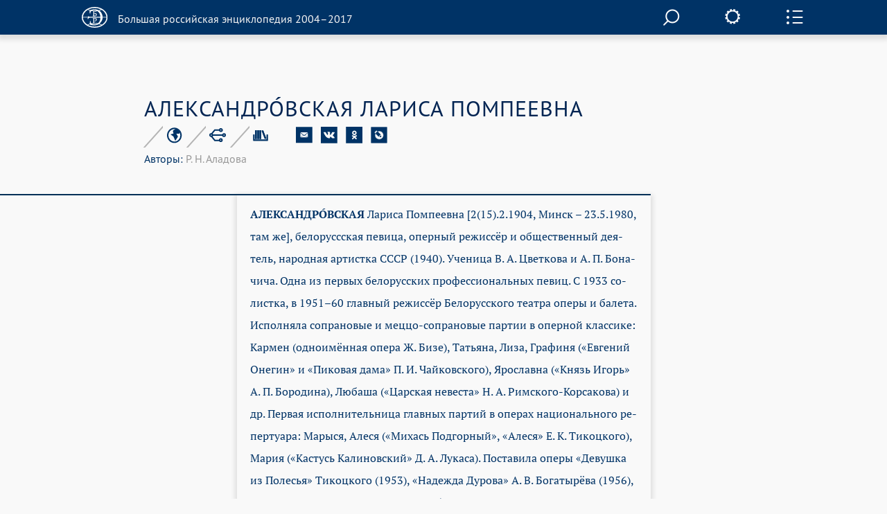

--- FILE ---
content_type: text/html; charset=utf-8
request_url: https://old.bigenc.ru/music/text/5182500
body_size: 8118
content:
<!DOCTYPE html><!-- PAGINATION BLOCK --><html>
<head>
	<title>АЛЕКСАНДРОВСКАЯ ЛАРИСА ПОМПЕЕВНА &bull; Большая российская энциклопедия - электронная версия</title>
	<meta charset="utf-8" />
    <meta name="yandex-verification" content="64b5afaff8f3de14" />
    <meta http-equiv="Content-Type" content="text/html; charset=utf-8" />
    <meta http-equiv="Content-Language" content="ru" />
    <meta name="description" content="АЛЕКСАНДРОВСКАЯ ЛАРИСА ПОМПЕЕВНА, Большая российская энциклопедия - электронная версия"/>
	<link href="/lib/j/bootstrap/css/bootstrap.min.css" rel="stylesheet" type="text/css" />
    <script type="text/javascript" src="/lib/j/underscore-min.js"></script>
	<link href="/css/all.css?ssa=4573-42137886-12" rel="stylesheet" type="text/css"/>
<link href="/css/print.css" rel="stylesheet" type="text/css" media="print" />
	<meta name="viewport" content="target-densitydpi=device-dpi, width=device-width, initial-scale=1.0, user-scalable=yes">
	<script type="text/javascript" src="/lib/j/jquery.min.js"></script>
	<script type="text/javascript" src="/lib/j/bootstrap/js/bootstrap.min.js"></script>
    <script type="text/javascript" src="https://cdnjs.cloudflare.com/ajax/libs/mathjax/2.7.1/MathJax.js?config=TeX-MML-AM_HTMLorMML"></script>
    
    <script type="text/javascript" src="/lib/j/json2.js"></script>
    <script type="text/javascript" src="/j/sly.min.js"></script>
    <script type="text/javascript" src="/j/jquery.touchSwipe.min.js"></script>
    <script type="text/javascript" src="/j/jquery.main.js?v=121.3231.4"></script>
    <!--[if lte IE 9]><link rel="stylesheet" href="/css/ie.css" type="text/css" /><![endif]-->
    <!--[if lte IE 8]><script type="text/javascript" src="/j/ie.js"></script><![endif]-->
    <script type="text/javascript" src="/lib/queex-ui/ui.js"></script>
    <script type="text/javascript" src="/j/site.js?v=121.677.44"></script>
    <!-- Autocomplete for search -->
    <script type="text/javascript" src="/j/autocomplete.js"></script>

    <!-- JQuery UI -->
    <script src="https://cdnjs.cloudflare.com/ajax/libs/jqueryui/1.12.1/jquery-ui.min.js"></script>
    <link rel="stylesheet" href="https://code.jquery.com/ui/1.10.4/themes/flick/jquery-ui.css">
    <script src="https://cdnjs.cloudflare.com/ajax/libs/jqueryui-touch-punch/0.2.3/jquery.ui.touch-punch.min.js"></script>

    <!-- JQuery Slick CSS -->
    <link rel='stylesheet prefetch' href='https://cdn.jsdelivr.net/jquery.slick/1.6.0/slick.css'>

    <!-- Slider pips -->
    <link rel="stylesheet" href="https://cdnjs.cloudflare.com/ajax/libs/jQuery-ui-Slider-Pips/1.11.4/jquery-ui-slider-pips.min.css" />
    <script src="https://cdnjs.cloudflare.com/ajax/libs/jQuery-ui-Slider-Pips/1.11.4/jquery-ui-slider-pips.min.js"></script>

    <!-- Clipboard.js -->
    <script src="https://cdnjs.cloudflare.com/ajax/libs/clipboard.js/1.7.1/clipboard.min.js"></script>


<link href="/css/article-fonts.css" rel="stylesheet" type="text/css"/>

    <script type="text/x-mathjax-config">
        MathJax.Hub.Config({
          tex2jax: { inlineMath: [['$','$'], ['\\(','\\)']], displayMath: [['$$','$$'], ['\\[','\\]']], processEscapes: true },
          TeX: { extensions: [ 'mhchem.js' , "AMSmath.js", "AMSsymbols.js" ] }
        });
    </script>
	<script type="text/javascript">
		var PATH = '';
		var AUTH_PATH = '/user';</script>
<script src="/j/drag-on.js"></script>
<script src="/j/jquery.cookie.js"></script>
<script type="text/javascript" src="/j/charchem.js"></script>
<link type="text/css" rel="stylesheet" href="/j/easychem.css" />

<script type="text/javascript" src="/j/article_page.js"></script><!-- Site icons -->

<link rel="apple-touch-icon" sizes="180x180" href="/apple-touch-icon.png">
<link rel="icon" type="image/png" sizes="32x32" href="/favicon-32x32.png">
<link rel="icon" type="image/png" sizes="16x16" href="/favicon-16x16.png">
<link rel="manifest" href="/site.webmanifest">
<link rel="mask-icon" href="/safari-pinned-tab.svg" color="#5bbad5">
<meta name="msapplication-TileColor" content="#2d89ef">
<meta name="theme-color" content="#ffffff">

</head>
<body class="small-font noimage">
  <div id="wrapper">
	
<header id="header" class="article-header">
  <div class="item-container">
     <strong class="logo">
       <a href="/"><em></em><span>Большая российская энциклопедия 2004–2017</span></a>
     </strong>

     <div class="nav-container-desktop2">
         <div class="xsearch-opener flying2">
            <div class="srch-opener"></div>
         </div>
     </div>
     <div class="settings">
        <span class="settings-opener"></span>
        <div class="settings-drop">
          <div class="fontChange">
              <input type="range"
                     class="size-chs"
                     min="1"
                     max="3"
                     step="1"
                     />
              <ul class="size-choosing">
                  <li class="small"><a href="#">a</a>
                  </li>
                  <li class="average active"><a href="#">a</a>
                  </li>
                  <li class="big"><a href="#">a</a>
                  </li>
              </ul>
          </div>
          <ul class="services">
             <li><span><a href="/pdf/5182500">Загрузить PDF</a></span> <div class="visual"><img src="/img/file.svg" width="26" height="35" alt="image description"></div></li>
             <li><span><a href="#" onclick="window.print(); return false;">Распечатать</a></span> <div class="visual"><img src="/img/printer.svg" width="41" height="36" alt="image description"></div></li>
          </ul>
        </div>
     </div>
     <div class="side-panel-frame">
         <span class="panel-opener"></span>
     </div>
  </div>
  
<div class="side-panel">
  <div class="side-panel-inner">
    <div class="slidee">
      <div class="inner">
          <ul class="panel-nav change toc">
            <li><a href="#litra"seealso data-link="litra">Библиография</a></li>
</ul>
       <div class="share-block">
            <span class="item-title">Поделитесь с друзьями</span>
            <ul class="share-list" style="margin-left: 0px;">
               <li><a href="#" onclick="return emailArticleLink(5182500);"><img src="/img/e-mail2.svg" width="24" height="24" alt=""></a></li>
               <li><a href="http://vkontakte.ru/share.php?url=http%3A//old.bigenc.ru/music/text/5182500"><img src="/img/vk2.svg" width="24" height="24" alt=""></a></li>
               <li><a href="http://www.odnoklassniki.ru/dk?st.cmd=addShare&st.s=1&st._surl=http%3A//old.bigenc.ru/music/text/5182500"><img src="/img/ok2.svg" width="24" height="24" alt=""></a></li>
               <li><a href="http://www.livejournal.com/update.bml?subject=%D0%90%D0%9B%D0%95%D0%9A%D0%A1%D0%90%D0%9D%D0%94%D0%A0%D0%9E%CC%81%D0%92%D0%A1%D0%9A%D0%90%D0%AF%20%D0%9B%D0%90%D0%A0%D0%98%D0%A1%D0%90%20%D0%9F%D0%9E%D0%9C%D0%9F%D0%95%D0%95%D0%92%D0%9D%D0%90&event=%3Ca%20href%3D%22http%3A//old.bigenc.ru/music/text/5182500%22%3E%D0%90%D0%9B%D0%95%D0%9A%D0%A1%D0%90%D0%9D%D0%94%D0%A0%D0%9E%CC%81%D0%92%D0%A1%D0%9A%D0%90%D0%AF%20%D0%9B%D0%90%D0%A0%D0%98%D0%A1%D0%90%20%D0%9F%D0%9E%D0%9C%D0%9F%D0%95%D0%95%D0%92%D0%9D%D0%90%3C/a%3E&prop_taglist=БРЭ"><img src="/img/note2.svg" width="24" height="24" alt=""></a></li>
            </ul>
          </div>
          <div class="subscribing">
            <span class="item-title" style="padding-bottom: 0px;">Подпишитесь на наши новости</span>
            <form action="/subscribe" class="news-form" onsubmit="return subscribe(this)" style="padding-right: 54px;margin-top: 30px;">
               <fieldset>
                 <div class="form-frame" style="margin-left: 0px;">
                   <input class="text" type="text" name="email" placeholder="Ваш Email" />
                      <div class="btn-subscribe">
                         <input type="submit" value="" />
                      </div>
                 </div>
               </fieldset>
            </form>
          </div>
          <div class="back">
              <span class="item-title">Вернуться к началу с статьи</span>
              <a href="#" class="up">up</a>
          </div>
      </div>
    </div>
  </div>
  <div class="item-scroll"><span></span></div>
</div>

</header>

	<div id="main">
			

<div class="fixed-nav-marker">&nbsp;</div>
                <nav id="nav" class="no-indent">
                    <div class="item-container">
                        <ul>
                            <li>
                                <a class="x-nav-opener" href="/rf">РОССИЯ [2004]</a>

							</li>
                            <li>
                                <a class="nav-opener" href="#">РУБРИКИ</a>
                                <div class="drop">
                                    <div class="drop-scroll-frame">
                                        <div class="drop-slidee">
                                            <div class="drop-item">
                                                <div class="drop-frame">
                                                    <ul class="rubrics">

                                                        <li><a href="/section/archeology">Археология</a></li>

                                                        <li><a href="/section/biology">Биология</a></li>

                                                        <li><a href="/section/military_science">Военное дело</a></li>

                                                        <li><a href="/section/world_history">Всемирная история</a></li>

                                                        <li><a href="/section/geography">География</a></li>

                                                        <li><a href="/section/geology">Геология</a></li>

                                                        <li><a href="/section/fine_art">Изобразительное искусство</a></li>

                                                        <li><a href="/section/literature">Литература</a></li>

                                                        <li><a href="/section/mathematics">Математика</a></li>

                                                        <li><a href="/section/medicine">Медицина</a></li>

                                                        <li><a href="/section/music">Музыка</a></li>

                                                        <li><a href="/section/education">Образование</a></li>

                                                        <li><a href="/section/domestic_history">Отечественная история</a></li>

                                                        <li><a href="/section/political_science">Политология</a></li>

                                                        <li><a href="/section/psychology">Психология</a></li>

                                                        <li><a href="/section/religious_studies">Религиоведение</a></li>

                                                        <li><a href="/section/agriculture">Сельское хозяйство</a></li>

                                                        <li><a href="/section/sociology">Социология</a></li>

                                                        <li><a href="/section/sport">Спорт</a></li>

                                                        <li><a href="/section/theatre_and_cinema">Театр и кино</a></li>

                                                        <li><a href="/section/technology_and_technique">Технологии и техника</a></li>

                                                        <li><a href="/section/physics">Физика</a></li>

                                                        <li><a href="/section/philosophy">Философия</a></li>

                                                        <li><a href="/section/chemistry">Химия</a></li>

                                                        <li><a href="/section/economics">Экономика</a></li>

                                                        <li><a href="/section/ethnology">Этнология</a></li>

                                                        <li><a href="/section/law">Юриспруденция</a></li>

                                                        <li><a href="/section/linguistics">Языкознание</a></li>

                                                    </ul>
                                                </div>
                                            </div>
                                            <div class="scroll"><span></span></div>
                                        </div>
                                    </div>
                                </div>
                            </li>
                            <li>
                                <a class="x-nav-opener" href="/persons">ПЕРСОНАЛИИ</a></li><li>
                                <a class="x-nav-opener" href="/vocabulary">СЛОВАРЬ</a></li>
			    <li>
				<a class="x-nav-opener" href="https://bigenc.ru">НОВАЯ ВЕРСИЯ</a>
			    </li>
                        </ul>
                    </div>
                </nav>

<div id="main">
  
<div style="margin: 0 0 50px"></div>

  <div class="item-container">
     <div class="article-block">
        <div class="article-service">
          <h1>АЛЕКСАНДРО́ВСКАЯ ЛАРИСА ПОМПЕЕВНА</h1>
          
<div class="service-panel">
   <div class="service-holder">
     <ul class="service-list">
        
     <li>
        <a href="#"><img src="/img/icon8.svg" width="23" height="23" alt="рубрика"></a>

        <div class="service-drop">
           <div class="service-drop-frame">
              <div class="service-drop-inner">
                 <p><span class="drop-title">Рубрика</span>: <a href="/section/3617800">Музыка</a></p>
              </div>
           </div>
        </div>

     </li>

        
     <li>
        <a href="#"><img src="/img/icon9.svg" width="24" height="22" alt="родственные статьи"></a>

     </li>

        
     <li style="display: none;">
        <a href="#"><img src="/img/icon10.svg" width="22" height="19" alt="image description"></a>

        <div class="service-drop width3">
           <div class="service-drop-frame">
              <div class="service-drop-inner">
			    
                   <p><span class="drop-title" id="dt-type-id" data-type="ebook">Электронная версия</span></p>
				   
				   <p id="bre-meta">2018 год</p>
				   
				
              </div>
           </div>
        </div>

    </li>

        <li>
            <a href="#"><img src="/img/icon10.svg" width="22" height="19" alt="image description">
            </a>
            <div class="service-drop width3">
                <div class="service-drop-frame">
                    <div class="service-drop-inner">
                        <p><span class="drop-title" id="dt-type-id" data-type="paper">Скопировать библиографическую ссылку:</span>
                        <hr>
                        </p>
                        <div class="clipboard-container">
                            <p id="label_target_1"></p>
                            <div id="input-group-1" class="input-group">
                                <input readonly="" id="copy_target_1" type="text" class="form-control" value="">
                                <span class="input-group-btn">
                                <button class="btn btn-default" id="copier_target_1" data-clipboard-target="#copy_target_1">
                                <i class="glyphicon glyphicon-copy"></i>
                                </button>
                                </span>
                            </div>
                            <br>
                            <br>
                            <p id="label_target_2"></p>
                            <div id="input-group-2" class="input-group">
                                <input readonly="" id="copy_target_2" type="text" class="form-control" value="">
                                <span class="input-group-btn">
                                <button class="btn btn-default" id="copier_target_2" data-clipboard-target="#copy_target_2">
                                <i class="glyphicon glyphicon-copy"></i>
                                </button>
                                </span>
                            </div>
                        </div>
                    </div>
                </div>
            </div>
        </li>
     </ul>
     <ul class="social-networks">
        <li>
           <a href="#" onclick="return emailArticleLink(5182500);"><img src="/img/e-mail.svg" width="24" height="24" alt=""></a>
        </li>
        <li>
           <a href="http://vkontakte.ru/share.php?url=http%3A//old.bigenc.ru/music/text/5182500"><img src="/img/vk.svg" width="24" height="24" alt=""></a>
        </li>
        <li>
           <a href="http://www.odnoklassniki.ru/dk?st.cmd=addShare&st.s=1&st._surl=http%3A//old.bigenc.ru/music/text/5182500"><img src="/img/ok.svg" width="24" height="24" alt=""></a>
        </li>
        <li>
           <a href="http://www.livejournal.com/update.bml?subject=%D0%90%D0%9B%D0%95%D0%9A%D0%A1%D0%90%D0%9D%D0%94%D0%A0%D0%9E%CC%81%D0%92%D0%A1%D0%9A%D0%90%D0%AF%20%D0%9B%D0%90%D0%A0%D0%98%D0%A1%D0%90%20%D0%9F%D0%9E%D0%9C%D0%9F%D0%95%D0%95%D0%92%D0%9D%D0%90&event=%3Ca%20href%3D%22http%3A//old.bigenc.ru/music/text/5182500%22%3E%D0%90%D0%9B%D0%95%D0%9A%D0%A1%D0%90%D0%9D%D0%94%D0%A0%D0%9E%CC%81%D0%92%D0%A1%D0%9A%D0%90%D0%AF%20%D0%9B%D0%90%D0%A0%D0%98%D0%A1%D0%90%20%D0%9F%D0%9E%D0%9C%D0%9F%D0%95%D0%95%D0%92%D0%9D%D0%90%3C/a%3E&prop_taglist=БРЭ"><img src="/img/note.svg" width="24" height="24" alt=""></a>
        </li>
     </ul>
   </div>
 <div style="position: relative"><span class="service-text"><span id="authors"><span style="color:#036">Авторы: </span>Р. Н. Аладова</span></span>
 </div>
 </div>

        </div>
        <div class="small-container article-container">

<html><head></head><body><p class="Слово type-"><span class="b- f-9 font_n-9 type-blackword">АЛЕКСАНДРО́ВСКАЯ </span>Ла­ри­са Пом­пе­ев­на [2(15).2.1904, Минск – 23.5.1980, там же], бе­ло­руссская пе­ви­ца, опер­ный ре­жис­сёр и об­щественный дея­тель, народная артистка СССР (1940). Уче­ни­ца В. А. Цвет­ко­ва и А. П. Бо­на­чи­ча. Од­на из пер­вых бе­ло­русских профессиональных пе­виц. С 1933 со­ли­ст­ка, в 1951–60 главный режиссёр Бе­ло­русского те­ат­ра опе­ры и ба­ле­та. Ис­пол­ня­ла со­пра­но­вые и мец­цо-со­пра­но­вые пар­тии в опер­ной клас­си­ке: Кар­мен (од­но­имённая опе­ра Ж. Би­зе), Тать­я­на, Ли­за, Гра­фи­ня («Ев­ге­ний Оне­гин» и «Пи­ко­вая да­ма» П. И. Чай­ков­ско­го), Яро­слав­на («Князь Игорь» А. П. Бо­роди­на), Лю­ба­ша («Цар­ская не­вес­та» Н. А. Рим­ско­го-Кор­са­ко­ва) и др. Пер­вая ис­пол­ни­тель­ни­ца главных пар­тий в опе­рах национального ре­пер­туа­ра: Ма­ры­ся, Алеся («Ми­хась Под­гор­ный», «Але­ся» Е. К. Ти­коц­ко­го), Ма­рия («Кас­тусь Ка­ли­нов­ский» Д. А. Лу­ка­са). По­ста­ви­ла опе­ры «Де­вуш­ка из По­ле­сья» Ти­коц­ко­го (1953), «На­де­ж­да Ду­ро­ва» А. В. Бо­га­ты­рё­ва (1956), «Яс­ный рас­свет» А. Е. Ту­рен­ко­ва (1958) и др. Вы­сту­па­ла в кон­цер­тах, исполняла в том числе бе­ло­русские народные пе­сни. Первая исполнительница популярной военной песни <span style="text-indent: 47.2441px;">«</span><span style="text-indent: 1.25cm;">Наш тост</span><span style="text-indent: 47.2441px;">»</span><span style="text-indent: 1.25cm;"> И. </span><span style="text-indent: 1.25cm;">И</span><span style="text-indent: 1.25cm;">. Любана на слова А. А. Тарковского (</span><span style="text-indent: 1.25cm;">1942). Га­ст­ро­ли­ро­ва­ла за ру­бе­жом. Государственная премия СССР (1941).</span></p></body></html></div>
     </div>
  </div>
  <div class="accordion-block">
      
  <div class="accordion-item" id="litra">
     <div class="accordion-head">
        <div class="small-container">
           <a class="accordion-opener" href="#">Библиография</a>
        </div>
     </div>
     <div class="expanded">
        <div class="accordion-inner">
           <div class="small-container">
             <div class="text-box">
             
                <html><head></head><body><p class="Библиография type-"> Лит.: <span class="i-">Ла­ды­ги­на А. </span>Л. П. Алек­сан­д­ров­ская. Минск, 2002. </p></body></html>
             
             </div>
           </div>
        </div>
     </div>
  </div>

      


      


      
  <div class="accordion-item">
    <div class="accordion-head">
       <div class="small-container">
         <a class="accordion-opener" href="#">Предыдущие версии статьи</a>
       </div>
    </div>
    <div class="expanded">
       <div class="accordion-inner">
          <div class="small-container">
             <ul class="item-list one-column">
               <li><a href="/music/text/v/1811314">АЛЕКСАНДРО́ВСКАЯ ЛАРИСА ПОМПЕЕВНА</a> Лариса Помпеевна [2(15).2.1904–23.5.1980], белорус. певица, оперный режиссёр и обществ. деятель, нар. арт. (2005)</li>
    </ul>
          </div>
       </div>
    </div>
  </div>

      
  </div>
  <a href="#" class="btn-up"><span>Вернуться к началу</span></a>
</div>

	</div>
	
<div class="modal fade" id="art-link-mail">
  <div class="modal-dialog" style="width: 400px">
     <div class="modal-content">
        <div class="modal-header">
            <button type="button" class="close" data-dismiss="modal" aria-label="Close"><span aria-hidden="true">&times;</span></button>
            <h4>Ссылка на статью на E-mail</h4>
        </div>
        <div class="modal-body">
           <div class="em-line">
               <input class="text" name="email" type="text" placeholder="Ваш Email">
           </div>
           <div class="em-line" style="clear:both">
               <div style="float:left;width:50%">
                    <img class="captcha" src="" width="140" height="50" data-id="" style="margin: 5px;">
               </div>
               <div style="float:left;width:50%">
                    <input class="text" name="captcha" type="text" placeholder="Текст с картинки"><br>
                    <span class="glyphicon glyphicon-repeat" style="cursor: pointer" aria-hidden="true" title="Выберите другую картинку" onClick="changeCaptchaValue(this)"></span> <span class="cpt-help" onClick="changeCaptchaValue(this)">другая картинка</span>
               </div>
           </div>
           <div style="display:none; clear: left" class="message alert alert-danger">
           </div>
        </div>
        <div class="modal-footer" style="clear:left">
            <input type="hidden" name="article" value="5182500" >
            <button type="button" class="btn btn-primary" onclick="return requestEmailLink(this)">Послать</button>
            <button type="button" class="btn btn-default" data-dismiss="modal">Закрыть</button>
        </div>
     </div>
  </div>

</div>

  </div>
  <div id="subscribe-ok" class="modal fade">
      <div class="modal-dialog" style="width: 400px">
           <div class="modal-content">
              <div class="modal-header">
                 <button type="button" class="close" data-dismiss="modal" aria-label="Close"><span aria-hidden="true">&times;</span></button>
                 <h4>Спасибо!</h4>
              </div>
              <div class="modal-body">
              Ваш адрес успешно подписан на рассылку новостей нашего сайта.
              </div>
              <div class="modal-footer">
                 <button type="button" class="btn btn-default" data-dismiss="modal">Закрыть</button>
              </div>
           </div>
      </div>
  </div>
  <div id="subscribe" class="modal fade">
      <div class="modal-dialog" style="width: 400px">
           <div class="modal-content">
              <div class="modal-header">
                 <button type="button" class="close" data-dismiss="modal" aria-label="Close"><span aria-hidden="true">&times;</span></button>
                 <h4>Подписка на рассылку новостей</h4>
              </div>
              <div class="modal-body">
                <div class="em-line">
                   <input class="text" name="email" type="text" placeholder="Ваш Email">
                </div>
                <div class="em-line" style="clear:both">
                   <div style="float:left;width:50%">
                      <img class="captcha" src="" width="140" height="50" data-id="" style="margin: 5px;">
                   </div>
                   <div style="float:left;width:50%">
                   <input class="text" name="captcha" type="text" placeholder="Текст с картинки"><br>
                      <span class="glyphicon glyphicon-repeat" style="cursor: pointer" aria-hidden="true" title="Выберите другую картинку" onClick="changeCaptchaValue(this)"></span> <span class="cpt-help" onClick="changeCaptchaValue(this)">другая картинка</span>
                   </div>
                </div>
                <div style="display: none; clear: left" class="message alert alert-danger"></div>
              </div>
              <div class="modal-footer" style="clear:left">
                 <button type="button" class="btn btn-primary" onclick="return requestSubscription(this)">Подписаться</button>
                 <button type="button" class="btn btn-default" data-dismiss="modal">Закрыть</button>
              </div>
           </div>
      </div>
  </div>
  
<footer id="footer">
  <div class="item-container">
    <div class="footer-nav-holder" style="clear: left">
       <nav class="footer-nav">
           <ul>
    <li><strong class="logo" style="margin-bottom: 50px;">
      <a href="http://mkrf.ru"><div class="mc-logo"><img src="/img/min-cult-logo.svg" width="54" height="59"></div>
      <div class="mc-name"><img src="/img/min-cult-name.svg" width="285" height="38"></div></a>
    </strong></li>
              <li style="clear:left"><a href="/about">О проекте</a></li>
	      <li style="clear:left"><a href="/contacts">Контакты</a></li>
              </ul>
       </nav>
       <div class="holder">

           </div>
    </div>
    <em class="copyright">
    &copy; БРЭ 2004–2017. Все права защищены.&nbsp;</br>
    &nbsp;&nbsp;&nbsp; Главный редактор:&nbsp;&nbsp;Кравец С. Л.
    &nbsp;&nbsp;&nbsp; Телефон редакции: +7-495-917-90-00&nbsp;Email: secretar@greatbook.ru</br>
    &nbsp;&nbsp;&nbsp; Знак информационной продукции: <span style="color:#fbfbfb;">12+</span>
    </em>
  </div>
</footer><div class="popup-holder search-popup">
   <div class="bg">&nbsp;</div>
   <div class="popup">
      <form action="/search" class="search-form">
       <fieldset>
            <div class="search-frame">
                <div class="search__field">
                
                <input class="text" name="q" id="search" onkeyup='startSearch()' type="text"/>
                </div>
                <div class="btn-search">
                    <input type="submit" value="">
                </div>
                <div id='results' class='results'>
                </div>
            </div>

       </fieldset>
      </form>
     <a href="#" onclick="enableScrollBg()" class="btn-close">close</a>
   </div>
</div>


<!-- Google Analytics -->
<script>
  (function(i,s,o,g,r,a,m){i['GoogleAnalyticsObject']=r;i[r]=i[r]||function(){
  (i[r].q=i[r].q||[]).push(arguments)},i[r].l=1*new Date();a=s.createElement(o),
  m=s.getElementsByTagName(o)[0];a.async=1;a.src=g;m.parentNode.insertBefore(a,m)
  })(window,document,'script','https://www.google-analytics.com/analytics.js','ga');

  ga('create', 'UA-261055-7', 'auto');
  ga('send', 'pageview');

</script>

<!-- Yandex.Metrika counter -->
<script type="text/javascript" >
    (function (d, w, c) {
        (w[c] = w[c] || []).push(function() {
            try {
                w.yaCounter36391940 = new Ya.Metrika2({
                    id:36391940,
                    clickmap:true,
                    trackLinks:true,
                    accurateTrackBounce:true,
                    webvisor:true,
                    trackHash:true
                });
            } catch(e) { }
        });

        var n = d.getElementsByTagName("script")[0],
            s = d.createElement("script"),
            f = function () { n.parentNode.insertBefore(s, n); };
        s.type = "text/javascript";
        s.async = true;
        s.src = "https://mc.yandex.ru/metrika/tag.js";

        if (w.opera == "[object Opera]") {
            d.addEventListener("DOMContentLoaded", f, false);
        } else { f(); }
    })(document, window, "yandex_metrika_callbacks2");
</script>
<noscript><div><img src="https://mc.yandex.ru/watch/36391940" style="position:absolute; left:-9999px;" alt="" /></div></noscript>
<!-- /Yandex.Metrika counter -->

<script type="text/javascript">
var _top100q = _top100q || [];
_top100q.push(['setAccount', '4418736']);
_top100q.push(['trackPageviewByLogo', document.getElementById('Rambler-counter')]);

(function(){
  var pa = document.createElement("script"); 
  pa.type = "text/javascript"; 
  pa.async = true;
  pa.src = ("https:" == document.location.protocol ? "https:" : "http:") + "//st.top100.ru/top100/top100.js";
  var s = document.getElementsByTagName("script")[0]; 
  s.parentNode.insertBefore(pa, s);
})();
</script>

<!-- Website data structure for Google Searchbox -->

<script type="application/ld+json">
{
  "@context": "http://schema.org",
  "@type": "WebSite",
  "url": "http://old.bigenc.ru/",
  "potentialAction": {
    "@type": "SearchAction",
    "target": "http://old.bigenc.ru/search?q={search_term}",
    "query-input": "required name=search_term" }
}
</script>

<script type="text/javascript" src="/j/slider.js"></script>
<script src='https://cdn.jsdelivr.net/jquery.slick/1.6.0/slick.min.js'></script>
<script src="/j/slick-slider.js"></script>
</body>
</html>





--- FILE ---
content_type: text/plain
request_url: https://www.google-analytics.com/j/collect?v=1&_v=j102&a=787758952&t=pageview&_s=1&dl=https%3A%2F%2Fold.bigenc.ru%2Fmusic%2Ftext%2F5182500&ul=en-us%40posix&dt=%D0%90%D0%9B%D0%95%D0%9A%D0%A1%D0%90%D0%9D%D0%94%D0%A0%D0%9E%D0%92%D0%A1%D0%9A%D0%90%D0%AF%20%D0%9B%D0%90%D0%A0%D0%98%D0%A1%D0%90%20%D0%9F%D0%9E%D0%9C%D0%9F%D0%95%D0%95%D0%92%D0%9D%D0%90%20%E2%80%A2%20%D0%91%D0%BE%D0%BB%D1%8C%D1%88%D0%B0%D1%8F%20%D1%80%D0%BE%D1%81%D1%81%D0%B8%D0%B9%D1%81%D0%BA%D0%B0%D1%8F%20%D1%8D%D0%BD%D1%86%D0%B8%D0%BA%D0%BB%D0%BE%D0%BF%D0%B5%D0%B4%D0%B8%D1%8F%20-%20%D1%8D%D0%BB%D0%B5%D0%BA%D1%82%D1%80%D0%BE%D0%BD%D0%BD%D0%B0%D1%8F%20%D0%B2%D0%B5%D1%80%D1%81%D0%B8%D1%8F&sr=1280x720&vp=1280x720&_u=IEBAAEABAAAAACAAI~&jid=1829076867&gjid=2021645942&cid=476130344.1768904223&tid=UA-261055-7&_gid=110542832.1768904223&_r=1&_slc=1&z=1480988200
body_size: -450
content:
2,cG-E1EHRZDHPW

--- FILE ---
content_type: image/svg+xml
request_url: https://old.bigenc.ru/img/file.svg
body_size: 754
content:
<?xml version="1.0" encoding="utf-8"?>
<!-- Generator: Avocode 2.4.2-d618096 - http://avocode.com -->
<svg height="36" width="26" xmlns:xlink="http://www.w3.org/1999/xlink" xmlns="http://www.w3.org/2000/svg" viewBox="0 0 26 36">
    <path fill="#003366" fill-rule="evenodd" d="M 23.71 21.14 L 23.71 6.7 L 23.71 6.7 L 19.86 6.7 L 19.86 2.57 L 1.71 2.57 L 1.71 21.14 L 23.71 21.14 L 23.71 21.14 Z M 0 0.51 L 0 35.51 L 26 35.51 L 26 0.51 L 0 0.51 Z M 20.86 0.51 L 26 6.7 L 26 0.51 L 20.86 0.51 Z M 7.86 14.95 L 7.86 17.01 L 18.14 17.01 L 18.14 14.95 L 7.86 14.95 Z M 7.86 10.82 L 7.86 12.89 L 18.14 12.89 L 18.14 10.82 L 7.86 10.82 Z M 7.86 6.7 L 7.86 8.76 L 14.71 8.76 L 14.71 6.7 L 7.86 6.7 Z M 7.86 6.7" />
    <text font-weight="400" font-size="7" font-family="PT Mono" fill="#ffffff" y="31" x="7">
        <tspan>PDF</tspan>
    </text>
</svg>